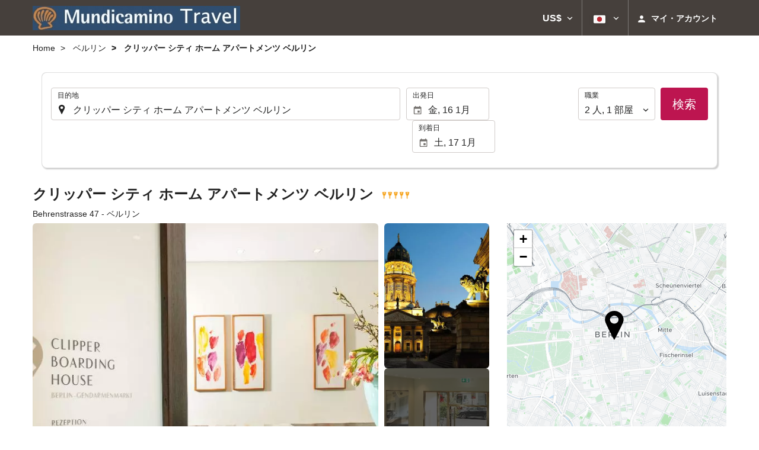

--- FILE ---
content_type: text/html; charset=UTF-8
request_url: https://booking.mundicamino.com/themes/ilussion/cross_domain_helper?xdm_e=https%3A%2F%2Fbooking.mundicamino.com%2Fja%2F%25E3%2583%259B%25E3%2583%2586%25E3%2583%25AB%2F%25E3%2582%25AF%25E3%2583%25AA%25E3%2583%2583%25E3%2583%2591%25E3%2583%25BC-%25E3%2582%25B7%25E3%2583%2586%25E3%2582%25A3-%25E3%2583%259B%25E3%2583%25BC%25E3%2583%25A0-%25E3%2582%25A2%25E3%2583%2591%25E3%2583%25BC%25E3%2583%2588%25E3%2583%25A1%25E3%2583%25B3%25E3%2583%2584-%25E3%2583%2599%25E3%2583%25AB%25E3%2583%25AA%25E3%2583%25B3%2F%25E3%2583%2599%25E3%2583%25AB%25E3%2583%25AA%25E3%2583%25B3%2Fh308454%2F&xdm_c=default6528&xdm_p=4
body_size: 2736
content:
<!DOCTYPE html>
<html lang="es"><head>
<script>
//<![CDATA[
var Themes = {"Ilusion":{"Ilusion":{"vars":{"preferencesCookie":"_upfs","preferencesDomain":".mundicamino.com","userCurrency":"USD","conversionRates":{"AED":4.2612349997268,"AFN":75.420266045441,"ALL":96.398140360339,"AMD":440.2442986052,"ANG":2.0770449999758,"ARS":1686.0372678306,"ATS":13.760306621023,"AUD":1.7365860001497,"AWG":2.088555000178,"AZN":1.9767439998188,"BAM":1.9507029999164,"BBD":2.336395999743,"BDT":141.87931064816,"BEF":40.339822015219,"BGN":1.9485870000542,"BHD":0.43745400000309,"BIF":3434.127257767,"BMD":1.1603080000038,"BND":1.4936969999419,"BOB":8.0161940008858,"BRL":6.2597459980738,"BSD":1.1600690000364,"BTN":104.81749706739,"BWP":15.490727991456,"BYR":20790.280128234,"BZD":2.3331340002413,"CAD":1.6140299999343,"CLP":1025.6775292413,"CNY":8.0917010011903,"COP":4261.7662037678,"CRC":573.90057436543,"CUP":30.748174041208,"CVE":109.97766056774,"CYP":0.58527447856277,"CZK":24.290358984058,"CHF":0.93138400002064,"DEM":1.9558296193711,"DJF":206.56762767986,"DKK":7.4723749976482,"DOP":73.986694144141,"DZD":151.16847867535,"EEK":15.646636951909,"EGP":54.875748081289,"ESP":166.38603443479,"ETB":180.46672557221,"FIM":5.9457271987856,"FJD":2.6449199997144,"FKP":0.86312099996828,"FRF":6.5595708750774,"GBP":0.86735400003718,"GEL":3.1099580000545,"GHC":24528.440727023,"GIP":0.86312099996828,"GMD":84.702842059023,"GNF":10155.470091633,"GRD":340.7503206205,"GTQ":8.8947609966246,"GYD":242.69277536129,"HKD":9.0486070012464,"HNL":30.593069006219,"HRK":7.5344620000607,"HTG":151.99288588178,"HUF":385.85418431467,"IDR":19610.265581827,"IEP":0.78756281712765,"ILS":3.6612329995295,"INR":104.87836579453,"IQD":1519.6295872488,"IRR":967960.50721131,"ISK":145.88556462046,"ITL":1936.2696216723,"JMD":182.89215447708,"JOD":0.82267299996748,"JPY":184.19838327974,"KES":149.81898271233,"KGS":101.46769983784,"KHR":4664.8122483042,"KMF":491.38870773025,"KPW":1044.250425036,"KRW":1705.3403757069,"KWD":0.35757200000092,"KYD":0.96668699997069,"KZT":592.7313707642,"LAK":25086.800329139,"LBP":103884.23141251,"LKR":358.97211493842,"LRD":208.80714720138,"LSL":18.987391007178,"LTL":3.4528000004254,"LUF":40.339822015219,"LVL":0.70280000001763,"LYD":6.3035309996034,"MAD":10.695915998075,"MDL":19.84839900025,"MGF":13538.871453831,"MKD":61.565080005884,"MMK":2436.7320791148,"MNT":4134.2182214014,"MOP":9.3192719969983,"MRU":46.06405306999,"MTL":0.4293006223319,"MUR":53.601331126881,"MVR":17.926680000699,"MWK":2011.1194796027,"MXN":20.656622981407,"MYR":4.7044660009475,"MZM":35335.938769885,"NAD":18.987391007178,"NGN":1648.9495284581,"NIO":42.688467063466,"NLG":2.2037110717464,"NOK":11.726546994839,"NPR":167.70583350319,"NZD":2.0242860000313,"OMR":0.44615499999785,"PAB":1.1600839999377,"PEN":3.8975169996079,"PGK":4.9539930001981,"PHP":69.080134046961,"PKR":324.63831801511,"PTE":200.48196666715,"PYG":7834.5284906546,"QAR":4.2413190007045,"ROL":44624.927484493,"RUB":91.090458636998,"RWF":1691.4025837528,"SAR":4.3513320005546,"SBD":9.4258940012259,"SCR":15.963538995975,"SDD":338.94743264267,"SEK":10.707343997858,"SGD":1.4950629998969,"SHP":0.87053200002686,"SIT":239.63977349249,"SKK":30.126016040561,"SLL":24331.077842417,"SOS":661.77097324275,"SRG":4126.45096332,"STN":24.436155027307,"SVC":9.6209800015856,"SYP":12832.522745647,"SZL":18.979411993637,"THB":36.463270061283,"TND":3.3991189998179,"TOP":2.7937439999039,"TRY":50.116704012215,"TTD":7.8744259994257,"TWD":36.641964059107,"TZS":2918.175241676,"UAH":50.455522039522,"UGX":4118.2396008273,"USD":1.1603080000038,"UYU":44.792390940965,"UZS":13922.43809736,"VEF":3843197.5403536,"VND":30481.29972262,"VUV":140.58014219456,"WST":3.2311359998997,"XAF":654.25325790317,"XCD":3.1357919996554,"XOF":654.24765053126,"XPF":119.33174224344,"YER":276.675563815,"ZAR":19.021574996986,"ZMK":7231.7508575049,"ZWD":435.62603752509,"EUR":1,"RON":5.0906189996715,"PLN":4.2140900004777,"mBTC":0.012285643169391,"AOA":1064.0025178556,"CUC":1.1603080000038,"MZN":74.155040942148,"mBCH":1.9609115061356,"mLTC":26.367515809046,"mETH":0.35186082037496,"mDSH":18.049914786713,"mEOS":441.18814260983,"VES":393.02612865215,"XRP":0.56092868158016,"USDC":1.1606454730028,"GUSD":1.1606454730028,"PAX":1.1606454730028,"BUSD":1.1606454730028,"ZWL":373.61884787529,"RSD":117.38374360986,"BYN":3.3741839997838}}}},"Components":{"LanguageSelector":{"vars":[]},"Login":{"vars":{"user":{"id":"","email":"","name":"","first_name":"","last_name":""}}},"CookiePreferenceCenter":{"vars":{"data":{"show":false}}},"MultiLogin":{"vars":{"userLoggedIn":false}}}};
//]]>
</script>
<!--[if lt IE 9]><script src="https://eur2.otcdn.com/headers/vendor/json/json3.min.js?v=1748355822"></script><![endif]--><script src="https://eur2.otcdn.com/headers/ac/il_cd/il_cd_eb1bf117ce1f7b430a294cb622ee3f2f_20251222_124029.js"></script><meta name="robots" content="noindex, follow"></head>
<body>
<script>
</script>
<script defer src="https://static.cloudflareinsights.com/beacon.min.js/vcd15cbe7772f49c399c6a5babf22c1241717689176015" integrity="sha512-ZpsOmlRQV6y907TI0dKBHq9Md29nnaEIPlkf84rnaERnq6zvWvPUqr2ft8M1aS28oN72PdrCzSjY4U6VaAw1EQ==" data-cf-beacon='{"version":"2024.11.0","token":"45aeb9b9be0848eb9a08345392d4b67d","r":1,"server_timing":{"name":{"cfCacheStatus":true,"cfEdge":true,"cfExtPri":true,"cfL4":true,"cfOrigin":true,"cfSpeedBrain":true},"location_startswith":null}}' crossorigin="anonymous"></script>
</body>
</html>


--- FILE ---
content_type: text/javascript
request_url: https://eur2.otcdn.com/headers/ac/il_cd/il_cd_eb1bf117ce1f7b430a294cb622ee3f2f_20251222_124029.js
body_size: 10013
content:
var HtmlLayout=window.HtmlLayout||{};HtmlLayout.Namespace=HtmlLayout.Namespace||function(b){var d=window;var f=".";if(b!=""){var e=b.split(f);for(var c=0,a=e.length;c<a;c++){if(!d[e[c]]){d[e[c]]={}}d=d[e[c]]}}return d};HtmlLayout.subclasses=function(a,d){if(!Object.create){Object.create=(function(){function e(){}return function(f){if(arguments.length!=1){throw new Error("Object.create implementation only accepts one parameter.")}e.prototype=f;return new e()}})()}var b=Object.create(d.prototype);var c=function c(i,g){if(Object.getOwnPropertyNames){Object.getOwnPropertyNames(g).forEach(function(k){var l=Object.getOwnPropertyDescriptor(g,k);Object.defineProperty(i,k,l)})}else{var j=Array.prototype.slice;var h={};var f=function(p,m,l){if(p==null){return p}if(p.length===+p.length){for(var k=0,o=p.length;k<o;k++){if(m.call(l,p[k],k,p)===h){return}}}else{var n=_.keys(p);for(var k=0,o=n.length;k<o;k++){if(m.call(l,p[n[k]],n[k],p)===h){return}}}return p};var e=function(k){if(typeof k!=="object"){return k}f(j.call(arguments,1),function(l){for(var m in l){k[m]=l[m]}});return k};e(i,g)}return i};c(b,a.prototype);a.prototype=b;a._super=d.prototype};;(function(O,d,q,L,l,I){var b=this;var o=Math.floor(Math.random()*10000);var r=Function.prototype;var R=/^((http.?:)\/\/([^:\/\s]+)(:\d+)*)/;var S=/[\-\w]+\/\.\.\//;var G=/([^:])\/\//g;var J="";var p={};var N=O.easyXDM;var V="easyXDM_";var F;var z=false;var j;var i;function D(Y,aa){var Z=typeof Y[aa];return Z=="function"||(!!(Z=="object"&&Y[aa]))||Z=="unknown"}function v(Y,Z){return!!(typeof(Y[Z])=="object"&&Y[Z])}function s(Y){return Object.prototype.toString.call(Y)==="[object Array]"}function c(){var aa="Shockwave Flash",ae="application/x-shockwave-flash";if(!u(navigator.plugins)&&typeof navigator.plugins[aa]=="object"){var ac=navigator.plugins[aa].description;if(ac&&!u(navigator.mimeTypes)&&navigator.mimeTypes[ae]&&navigator.mimeTypes[ae].enabledPlugin){j=ac.match(/\d+/g)}}if(!j){var Z;try{Z=new ActiveXObject("ShockwaveFlash.ShockwaveFlash");j=Array.prototype.slice.call(Z.GetVariable("$version").match(/(\d+),(\d+),(\d+),(\d+)/),1);Z=null}catch(ad){}}if(!j){return false}var Y=parseInt(j[0],10),ab=parseInt(j[1],10);i=Y>9&&ab>0;return true}var w,y;if(D(O,"addEventListener")){w=function(aa,Y,Z){aa.addEventListener(Y,Z,false)};y=function(aa,Y,Z){aa.removeEventListener(Y,Z,false)}}else{if(D(O,"attachEvent")){w=function(Y,aa,Z){Y.attachEvent("on"+aa,Z)};y=function(Y,aa,Z){Y.detachEvent("on"+aa,Z)}}else{throw new Error("Browser not supported")}}var X=false,K=[],M;if("readyState"in d){M=d.readyState;X=M=="complete"||(~navigator.userAgent.indexOf("AppleWebKit/")&&(M=="loaded"||M=="interactive"))}else{X=!!d.body}function t(){if(X){return}X=true;for(var Y=0;Y<K.length;Y++){K[Y]()}K.length=0}if(!X){if(D(O,"addEventListener")){w(d,"DOMContentLoaded",t)}else{w(d,"readystatechange",function(){if(d.readyState=="complete"){t()}});if(d.documentElement.doScroll&&O===top){var h=function(){if(X){return}try{d.documentElement.doScroll("left")}catch(Y){L(h,1);return}t()};h()}}w(O,"load",t)}function H(Z,Y){if(X){Z.call(Y);return}K.push(function(){Z.call(Y)})}function n(){var aa=parent;if(J!==""){for(var Y=0,Z=J.split(".");Y<Z.length;Y++){aa=aa[Z[Y]]}}return aa.easyXDM}function f(Y){O.easyXDM=N;J=Y;if(J){V="easyXDM_"+J.replace(".","_")+"_"}return p}function A(Y){return Y.match(R)[3]}function g(Y){return Y.match(R)[4]||""}function k(aa){var Y=aa.toLowerCase().match(R);if(!Y){return""}var ab=Y[2],ac=Y[3],Z=Y[4]||"";if((ab=="http:"&&Z==":80")||(ab=="https:"&&Z==":443")){Z=""}return ab+"//"+ac+Z}function C(Y){Y=Y.replace(G,"$1/");if(!Y.match(/^(http||https):\/\//)){var Z=(Y.substring(0,1)==="/")?"":q.pathname;if(Z.substring(Z.length-1)!=="/"){Z=Z.substring(0,Z.lastIndexOf("/")+1)}Y=q.protocol+"//"+q.host+Z+Y}while(S.test(Y)){Y=Y.replace(S,"")}return Y}function Q(Y,ab){var ad="",aa=Y.indexOf("#");if(aa!==-1){ad=Y.substring(aa);Y=Y.substring(0,aa)}var ac=[];for(var Z in ab){if(ab.hasOwnProperty(Z)){ac.push(Z+"="+I(ab[Z]))}}return Y+(z?"#":(Y.indexOf("?")==-1?"?":"&"))+ac.join("&")+ad}var T=(function(Y){Y=Y.substring(1).split("&");var aa={},ab,Z=Y.length;while(Z--){ab=Y[Z].split("=");aa[ab[0]]=l(ab[1])}return aa}(/xdm_e=/.test(q.search)?q.search:q.hash));function u(Y){return typeof Y==="undefined"}var P=function(){var Z={};var aa={a:[1,2,3]},Y='{"a":[1,2,3]}';if(typeof JSON!="undefined"&&typeof JSON.stringify==="function"&&JSON.stringify(aa).replace((/\s/g),"")===Y){return JSON}if(Object.toJSON){if(Object.toJSON(aa).replace((/\s/g),"")===Y){Z.stringify=Object.toJSON}}if(typeof String.prototype.evalJSON==="function"){aa=Y.evalJSON();if(aa.a&&aa.a.length===3&&aa.a[2]===3){Z.parse=function(ab){return ab.evalJSON()}}}if(Z.stringify&&Z.parse){P=function(){return Z};return Z}return null};function U(Y,Z,aa){var ac;for(var ab in Z){if(Z.hasOwnProperty(ab)){if(ab in Y){ac=Z[ab];if(typeof ac==="object"){U(Y[ab],ac,aa)}else{if(!aa){Y[ab]=Z[ab]}}}else{Y[ab]=Z[ab]}}}return Y}function a(){var Z=d.body.appendChild(d.createElement("form")),Y=Z.appendChild(d.createElement("input"));Y.name=V+"TEST"+o;F=Y!==Z.elements[Y.name];d.body.removeChild(Z)}function B(Z){if(u(F)){a()}var ad;if(F){ad=d.createElement('<iframe name="'+Z.props.name+'"/>')}else{ad=d.createElement("IFRAME");ad.name=Z.props.name}ad.id=ad.name=Z.props.name;delete Z.props.name;if(typeof Z.container=="string"){Z.container=d.getElementById(Z.container)}if(!Z.container){U(ad.style,{position:"absolute",top:"-2000px",left:"0px"});Z.container=d.body}var ac=Z.props.src;Z.props.src="javascript:false";U(ad,Z.props);ad.border=ad.frameBorder=0;ad.allowTransparency=true;Z.container.appendChild(ad);if(Z.onLoad){w(ad,"load",Z.onLoad)}if(Z.usePost){var ab=Z.container.appendChild(d.createElement("form")),Y;ab.target=ad.name;ab.action=ac;ab.method="POST";if(typeof(Z.usePost)==="object"){for(var aa in Z.usePost){if(Z.usePost.hasOwnProperty(aa)){if(F){Y=d.createElement('<input name="'+aa+'"/>')}else{Y=d.createElement("INPUT");Y.name=aa}Y.value=Z.usePost[aa];ab.appendChild(Y)}}}ab.submit();ab.parentNode.removeChild(ab)}else{ad.src=ac}Z.props.src=ac;return ad}function e(Y){return Y.replace(/[-[\]/{}()+.\^$|]/g,"\\$&").replace(/(\*)/g,".$1").replace(/\?/g,".")}function W(ac,aa){if(typeof ac=="string"){ac=[ac]}var Z,Y=ac.length;while(Y--){var ab=ac[Y].substr(0,1)==="^"&&ac[Y].substr(ac[Y].length-1,1)==="$";Z=ab?ac[Y]:"^"+e(ac[Y])+"$";Z=new RegExp(Z);if(Z.test(aa)){return true}}return false}function m(aa){var af=aa.protocol,Z;aa.isHost=aa.isHost||u(T.xdm_p);z=aa.hash||false;if(!aa.props){aa.props={}}if(!aa.isHost){aa.channel=T.xdm_c.replace(/["'<>\\]/g,"");aa.secret=T.xdm_s;aa.remote=T.xdm_e.replace(/["'<>\\]/g,"");af=T.xdm_p;if(aa.acl&&!W(aa.acl,aa.remote)){throw new Error("Access denied for "+aa.remote)}}else{aa.remote=C(aa.remote);aa.channel=aa.channel||"default"+o++;aa.secret=Math.random().toString(16).substring(2);if(u(af)){if(k(q.href)==k(aa.remote)){af="4"}else{if(D(O,"postMessage")||D(d,"postMessage")){af="1"}else{if(aa.swf&&D(O,"ActiveXObject")&&c()){af="6"}else{if(navigator.product==="Gecko"&&"frameElement"in O&&navigator.userAgent.indexOf("WebKit")==-1){af="5"}else{if(aa.remoteHelper){af="2"}else{af="0"}}}}}}}aa.protocol=af;switch(af){case"0":U(aa,{interval:100,delay:2000,useResize:true,useParent:false,usePolling:false},true);if(aa.isHost){if(!aa.local){var ad=q.protocol+"//"+q.host,Y=d.body.getElementsByTagName("img"),ae;var ab=Y.length;while(ab--){ae=Y[ab];if(ae.src.substring(0,ad.length)===ad){aa.local=ae.src;break}}if(!aa.local){aa.local=O}}var ac={xdm_c:aa.channel,xdm_p:0};if(aa.local===O){aa.usePolling=true;aa.useParent=true;aa.local=q.protocol+"//"+q.host+q.pathname+q.search;ac.xdm_e=aa.local;ac.xdm_pa=1}else{ac.xdm_e=C(aa.local)}if(aa.container){aa.useResize=false;ac.xdm_po=1}aa.remote=Q(aa.remote,ac)}else{U(aa,{useParent:!u(T.xdm_pa),usePolling:!u(T.xdm_po),useResize:aa.useParent?false:aa.useResize})}Z=[new p.stack.HashTransport(aa),new p.stack.ReliableBehavior({}),new p.stack.QueueBehavior({encode:true,maxLength:4000-aa.remote.length}),new p.stack.VerifyBehavior({initiate:aa.isHost})];break;case"1":Z=[new p.stack.PostMessageTransport(aa)];break;case"2":if(aa.isHost){aa.remoteHelper=C(aa.remoteHelper)}Z=[new p.stack.NameTransport(aa),new p.stack.QueueBehavior(),new p.stack.VerifyBehavior({initiate:aa.isHost})];break;case"3":Z=[new p.stack.NixTransport(aa)];break;case"4":Z=[new p.stack.SameOriginTransport(aa)];break;case"5":Z=[new p.stack.FrameElementTransport(aa)];break;case"6":if(!j){c()}Z=[new p.stack.FlashTransport(aa)];break}Z.push(new p.stack.QueueBehavior({lazy:aa.lazy,remove:true}));return Z}function E(ab){var ac,aa={incoming:function(ae,ad){this.up.incoming(ae,ad)},outgoing:function(ad,ae){this.down.outgoing(ad,ae)},callback:function(ad){this.up.callback(ad)},init:function(){this.down.init()},destroy:function(){this.down.destroy()}};for(var Z=0,Y=ab.length;Z<Y;Z++){ac=ab[Z];U(ac,aa,true);if(Z!==0){ac.down=ab[Z-1]}if(Z!==Y-1){ac.up=ab[Z+1]}}return ac}function x(Y){Y.up.down=Y.down;Y.down.up=Y.up;Y.up=Y.down=null}U(p,{version:"2.5.00.0",query:T,stack:{},apply:U,getJSONObject:P,whenReady:H,noConflict:f});p.DomHelper={on:w,un:y,requiresJSON:function(Y){if(!v(O,"JSON")){d.write('<script type="text/javascript" src="'+Y+'"><\/script>')}}};(function(){var Y={};p.Fn={set:function(Z,aa){Y[Z]=aa},get:function(aa,Z){if(!Y.hasOwnProperty(aa)){return}var ab=Y[aa];if(Z){delete Y[aa]}return ab}}}());p.Socket=function(Z){var Y=E(m(Z).concat([{incoming:function(ac,ab){Z.onMessage(ac,ab)},callback:function(ab){if(Z.onReady){Z.onReady(ab)}}}])),aa=k(Z.remote);this.origin=k(Z.remote);this.destroy=function(){Y.destroy()};this.postMessage=function(ab){Y.outgoing(ab,aa)};Y.init()};p.Rpc=function(aa,Z){if(Z.local){for(var ac in Z.local){if(Z.local.hasOwnProperty(ac)){var ab=Z.local[ac];if(typeof ab==="function"){Z.local[ac]={method:ab}}}}}var Y=E(m(aa).concat([new p.stack.RpcBehavior(this,Z),{callback:function(ad){if(aa.onReady){aa.onReady(ad)}}}]));this.origin=k(aa.remote);this.context=aa.context||null;this.destroy=function(){Y.destroy()};Y.init()};p.stack.SameOriginTransport=function(Z){var aa,ac,ab,Y;return(aa={outgoing:function(ae,af,ad){ab(ae);if(ad){ad()}},destroy:function(){if(ac){ac.parentNode.removeChild(ac);ac=null}},onDOMReady:function(){Y=k(Z.remote);if(Z.isHost){U(Z.props,{src:Q(Z.remote,{xdm_e:q.protocol+"//"+q.host+q.pathname,xdm_c:Z.channel,xdm_p:4}),name:V+Z.channel+"_provider"});ac=B(Z);p.Fn.set(Z.channel,function(ad){ab=ad;L(function(){aa.up.callback(true)},0);return function(ae){aa.up.incoming(ae,Y)}})}else{ab=n().Fn.get(Z.channel,true)(function(ad){aa.up.incoming(ad,Y)});L(function(){aa.up.callback(true)},0)}},init:function(){H(aa.onDOMReady,aa)}})};p.stack.FlashTransport=function(ab){var ad,Y,ac,ae,Z,af;function ag(ai,ah){L(function(){ad.up.incoming(ai,ae)},0)}function aa(ai){var ah=ab.swf+"?host="+ab.isHost;var ak="easyXDM_swf_"+Math.floor(Math.random()*10000);p.Fn.set("flash_loaded"+ai.replace(/[\-.]/g,"_"),function(){p.stack.FlashTransport[ai].swf=Z=af.firstChild;var al=p.stack.FlashTransport[ai].queue;for(var am=0;am<al.length;am++){al[am]()}al.length=0});if(ab.swfContainer){af=(typeof ab.swfContainer=="string")?d.getElementById(ab.swfContainer):ab.swfContainer}else{af=d.createElement("div");U(af.style,i&&ab.swfNoThrottle?{height:"20px",width:"20px",position:"fixed",right:0,top:0}:{height:"1px",width:"1px",position:"absolute",overflow:"hidden",right:0,top:0});d.body.appendChild(af)}var aj="callback=flash_loaded"+I(ai.replace(/[\-.]/g,"_"))+"&proto="+b.location.protocol+"&domain="+I(A(b.location.href))+"&port="+I(g(b.location.href))+"&ns="+I(J);af.innerHTML="<object height='20' width='20' type='application/x-shockwave-flash' id='"+ak+"' data='"+ah+"'><param name='allowScriptAccess' value='always'></param><param name='wmode' value='transparent'><param name='movie' value='"+ah+"'></param><param name='flashvars' value='"+aj+"'></param><embed type='application/x-shockwave-flash' FlashVars='"+aj+"' allowScriptAccess='always' wmode='transparent' src='"+ah+"' height='1' width='1'></embed></object>"}return(ad={outgoing:function(ai,aj,ah){Z.postMessage(ab.channel,ai.toString());if(ah){ah()}},destroy:function(){try{Z.destroyChannel(ab.channel)}catch(ah){}Z=null;if(Y){Y.parentNode.removeChild(Y);Y=null}},onDOMReady:function(){ae=ab.remote;p.Fn.set("flash_"+ab.channel+"_init",function(){L(function(){ad.up.callback(true)})});p.Fn.set("flash_"+ab.channel+"_onMessage",ag);ab.swf=C(ab.swf);var ai=A(ab.swf);var ah=function(){p.stack.FlashTransport[ai].init=true;Z=p.stack.FlashTransport[ai].swf;Z.createChannel(ab.channel,ab.secret,k(ab.remote),ab.isHost);if(ab.isHost){if(i&&ab.swfNoThrottle){U(ab.props,{position:"fixed",right:0,top:0,height:"20px",width:"20px"})}U(ab.props,{src:Q(ab.remote,{xdm_e:k(q.href),xdm_c:ab.channel,xdm_p:6,xdm_s:ab.secret}),name:V+ab.channel+"_provider"});Y=B(ab)}};if(p.stack.FlashTransport[ai]&&p.stack.FlashTransport[ai].init){ah()}else{if(!p.stack.FlashTransport[ai]){p.stack.FlashTransport[ai]={queue:[ah]};aa(ai)}else{p.stack.FlashTransport[ai].queue.push(ah)}}},init:function(){H(ad.onDOMReady,ad)}})};p.stack.PostMessageTransport=function(ac){var ae,af,aa,ab;function Z(ag){if(ag.origin){return k(ag.origin)}if(ag.uri){return k(ag.uri)}if(ag.domain){return q.protocol+"//"+ag.domain}throw"Unable to retrieve the origin of the event"}function ad(ah){if(typeof ah.data!=="string"){return}var ag=Z(ah);if(ag==ab&&typeof ah.data==="string"&&ah.data.substring(0,ac.channel.length+1)==ac.channel+" "){ae.up.incoming(ah.data.substring(ac.channel.length+1),ag)}}function Y(ag){if(ag.data==ac.channel+"-ready"){aa=("postMessage"in af.contentWindow)?af.contentWindow:af.contentWindow.document;y(O,"message",Y);w(O,"message",ad);L(function(){ae.up.callback(true)},0)}}return(ae={outgoing:function(ah,ai,ag){aa.postMessage(ac.channel+" "+ah,ai||ab);if(ag){ag()}},destroy:function(){y(O,"message",Y);y(O,"message",ad);if(af){aa=null;af.parentNode.removeChild(af);af=null}},onDOMReady:function(){ab=k(ac.remote);if(ac.isHost){w(O,"message",Y);U(ac.props,{src:Q(ac.remote,{xdm_e:k(q.href),xdm_c:ac.channel,xdm_p:1}),name:V+ac.channel+"_provider"});af=B(ac)}else{w(O,"message",ad);aa=("postMessage"in O.parent)?O.parent:O.parent.document;aa.postMessage(ac.channel+"-ready",ab);L(function(){ae.up.callback(true)},0)}},init:function(){H(ae.onDOMReady,ae)}})};p.stack.FrameElementTransport=function(Z){var aa,ac,ab,Y;return(aa={outgoing:function(ae,af,ad){ab.call(this,ae);if(ad){ad()}},destroy:function(){if(ac){ac.parentNode.removeChild(ac);ac=null}},onDOMReady:function(){Y=k(Z.remote);if(Z.isHost){U(Z.props,{src:Q(Z.remote,{xdm_e:k(q.href),xdm_c:Z.channel,xdm_p:5}),name:V+Z.channel+"_provider"});ac=B(Z);ac.fn=function(ad){delete ac.fn;ab=ad;L(function(){aa.up.callback(true)},0);return function(ae){aa.up.incoming(ae,Y)}}}else{if(d.referrer&&k(d.referrer)!=T.xdm_e){O.top.location=T.xdm_e}ab=O.frameElement.fn(function(ad){aa.up.incoming(ad,Y)});aa.up.callback(true)}},init:function(){H(aa.onDOMReady,aa)}})};p.stack.NameTransport=function(ac){var ad;var af,aj,ab,ah,ai,Z,Y;function ag(am){var al=ac.remoteHelper+(af?"#_3":"#_2")+ac.channel;aj.contentWindow.sendMessage(am,al)}function ae(){if(af){if(++ah===2||!af){ad.up.callback(true)}}else{ag("ready");ad.up.callback(true)}}function ak(al){ad.up.incoming(al,Z)}function aa(){if(ai){L(function(){ai(true)},0)}}return(ad={outgoing:function(am,an,al){ai=al;ag(am)},destroy:function(){aj.parentNode.removeChild(aj);aj=null;if(af){ab.parentNode.removeChild(ab);ab=null}},onDOMReady:function(){af=ac.isHost;ah=0;Z=k(ac.remote);ac.local=C(ac.local);if(af){p.Fn.set(ac.channel,function(am){if(af&&am==="ready"){p.Fn.set(ac.channel,ak);ae()}});Y=Q(ac.remote,{xdm_e:ac.local,xdm_c:ac.channel,xdm_p:2});U(ac.props,{src:Y+"#"+ac.channel,name:V+ac.channel+"_provider"});ab=B(ac)}else{ac.remoteHelper=ac.remote;p.Fn.set(ac.channel,ak)}var al=function(){var am=aj||this;y(am,"load",al);p.Fn.set(ac.channel+"_load",aa);(function an(){if(typeof am.contentWindow.sendMessage=="function"){ae()}else{L(an,50)}}())};aj=B({props:{src:ac.local+"#_4"+ac.channel},onLoad:al})},init:function(){H(ad.onDOMReady,ad)}})};p.stack.HashTransport=function(aa){var ad;var ai=this,ag,ab,Y,ae,an,ac,am;var ah,Z;function al(ap){if(!am){return}var ao=aa.remote+"#"+(an++)+"_"+ap;((ag||!ah)?am.contentWindow:am).location=ao}function af(ao){ae=ao;ad.up.incoming(ae.substring(ae.indexOf("_")+1),Z)}function ak(){if(!ac){return}var ao=ac.location.href,aq="",ap=ao.indexOf("#");if(ap!=-1){aq=ao.substring(ap)}if(aq&&aq!=ae){af(aq)}}function aj(){ab=setInterval(ak,Y)}return(ad={outgoing:function(ao,ap){al(ao)},destroy:function(){O.clearInterval(ab);if(ag||!ah){am.parentNode.removeChild(am)}am=null},onDOMReady:function(){ag=aa.isHost;Y=aa.interval;ae="#"+aa.channel;an=0;ah=aa.useParent;Z=k(aa.remote);if(ag){U(aa.props,{src:aa.remote,name:V+aa.channel+"_provider"});if(ah){aa.onLoad=function(){ac=O;aj();ad.up.callback(true)}}else{var aq=0,ao=aa.delay/50;(function ap(){if(++aq>ao){throw new Error("Unable to reference listenerwindow")}try{ac=am.contentWindow.frames[V+aa.channel+"_consumer"]}catch(ar){}if(ac){aj();ad.up.callback(true)}else{L(ap,50)}}())}am=B(aa)}else{ac=O;aj();if(ah){am=parent;ad.up.callback(true)}else{U(aa,{props:{src:aa.remote+"#"+aa.channel+new Date(),name:V+aa.channel+"_consumer"},onLoad:function(){ad.up.callback(true)}});am=B(aa)}}},init:function(){H(ad.onDOMReady,ad)}})};p.stack.ReliableBehavior=function(Z){var ab,ad;var ac=0,Y=0,aa="";return(ab={incoming:function(ag,ae){var af=ag.indexOf("_"),ah=ag.substring(0,af).split(",");ag=ag.substring(af+1);if(ah[0]==ac){aa="";if(ad){ad(true)}}if(ag.length>0){ab.down.outgoing(ah[1]+","+ac+"_"+aa,ae);if(Y!=ah[1]){Y=ah[1];ab.up.incoming(ag,ae)}}},outgoing:function(ag,ae,af){aa=ag;ad=af;ab.down.outgoing(Y+","+(++ac)+"_"+ag,ae)}})};p.stack.QueueBehavior=function(aa){var ad,ae=[],ah=true,ab="",ag,Y=0,Z=false,ac=false;function af(){if(aa.remove&&ae.length===0){x(ad);return}if(ah||ae.length===0||ag){return}ah=true;var ai=ae.shift();ad.down.outgoing(ai.data,ai.origin,function(aj){ah=false;if(ai.callback){L(function(){ai.callback(aj)},0)}af()})}return(ad={init:function(){if(u(aa)){aa={}}if(aa.maxLength){Y=aa.maxLength;ac=true}if(aa.lazy){Z=true}else{ad.down.init()}},callback:function(aj){ah=false;var ai=ad.up;af();ai.callback(aj)},incoming:function(al,aj){if(ac){var ak=al.indexOf("_"),ai=parseInt(al.substring(0,ak),10);ab+=al.substring(ak+1);if(ai===0){if(aa.encode){ab=l(ab)}ad.up.incoming(ab,aj);ab=""}}else{ad.up.incoming(al,aj)}},outgoing:function(am,aj,al){if(aa.encode){am=I(am)}var ai=[],ak;if(ac){while(am.length!==0){ak=am.substring(0,Y);am=am.substring(ak.length);ai.push(ak)}while((ak=ai.shift())){ae.push({data:ai.length+"_"+ak,origin:aj,callback:ai.length===0?al:null})}}else{ae.push({data:am,origin:aj,callback:al})}if(Z){ad.down.init()}else{af()}},destroy:function(){ag=true;ad.down.destroy()}})};p.stack.VerifyBehavior=function(ac){var ad,ab,Z,aa=false;function Y(){ab=Math.random().toString(16).substring(2);ad.down.outgoing(ab)}return(ad={incoming:function(ag,ae){var af=ag.indexOf("_");if(af===-1){if(ag===ab){ad.up.callback(true)}else{if(!Z){Z=ag;if(!ac.initiate){Y()}ad.down.outgoing(ag)}}}else{if(ag.substring(0,af)===Z){ad.up.incoming(ag.substring(af+1),ae)}}},outgoing:function(ag,ae,af){ad.down.outgoing(ab+"_"+ag,ae,af)},callback:function(ae){if(ac.initiate){Y()}}})};p.stack.RpcBehavior=function(ae,Z){var ab,ag=Z.serializer||P();var af=0,ad={};function Y(ah){ah.jsonrpc="2.0";ab.down.outgoing(ag.stringify(ah))}function ac(ah,aj){var ai=Array.prototype.slice;return function(){var ak=arguments.length,am,al={method:aj};if(ak>0&&typeof arguments[ak-1]==="function"){if(ak>1&&typeof arguments[ak-2]==="function"){am={success:arguments[ak-2],error:arguments[ak-1]};al.params=ai.call(arguments,0,ak-2)}else{am={success:arguments[ak-1]};al.params=ai.call(arguments,0,ak-1)}ad[""+(++af)]=am;al.id=af}else{al.params=ai.call(arguments,0)}if(ah.namedParams&&al.params.length===1){al.params=al.params[0]}Y(al)}}function aa(ah,aj,an,al){if(!an){if(aj){Y({id:aj,error:{code:-32601,message:"Procedure not found."}})}return}var ao,am;if(aj){ao=function(aq){ao=r;Y({id:aj,result:aq})};am=function(aq,ar){am=r;var at={id:aj,error:{code:-32099,message:aq}};if(ar){at.error.data=ar}Y(at)}}else{ao=am=r}if(!s(al)){al=[al]}try{var ak=ae.context||an.scope;var ap=an.method.apply(ak,al.concat([ao,am]));if(!u(ap)){ao(ap)}}catch(ai){am(ai.message)}}return(ab={incoming:function(ai,ah){var aj=ag.parse(ai);if(aj.method){if(Z.handle){Z.handle(aj,Y)}else{aa(aj.method,aj.id,Z.local[aj.method],aj.params)}}else{var ak=ad[aj.id];if(aj.error){if(ak.error){ak.error(aj.error)}}else{if(ak.success){ak.success(aj.result)}}delete ad[aj.id]}},init:function(){if(Z.remote){for(var ah in Z.remote){if(Z.remote.hasOwnProperty(ah)){ae[ah]=ac(Z.remote[ah],ah)}}}ab.down.init()},destroy:function(){for(var ah in Z.remote){if(Z.remote.hasOwnProperty(ah)&&ae.hasOwnProperty(ah)){delete ae[ah]}}ab.down.destroy()}})};b.easyXDM=p})(window,document,location,window.setTimeout,decodeURIComponent,encodeURIComponent);;HtmlLayout.Namespace("CrossDomain.Iframe.Controller");CrossDomain.Iframe.Controller=(function(d){var e={};var g,b,f,a,c;f=function(i,h){i=JSON.parse(i);var j=(typeof i.action!=="undefined")?i.action:false;var k=(typeof i.params!=="undefined")?i.params:{};if(j){if(typeof e[j]==="function"){e[j].call(CrossDomain.Iframe.Controller,j,k)}else{a(j,{error:1,message:"Action without callback attached on server"})}}else{throw Error("No action")}};c=function(i,h){e[i]=h};a=function(j,h){var i={action:j,response:h};b.postMessage(JSON.stringify(i))};g=function(){b=new d.Socket({onMessage:f})};return{init:g,subscribe:c,send:a}})(easyXDM);CrossDomain.Iframe.Controller.init();;var UserPreferences=(function(){var a={},e="_upfs",i=false,b="";var k,f,m;var p,c,l,o,q,h,d,g,j,n;f=function(t,w,v,r){var s={expires:r,path:"/",domain:v};if(w===null){s.expires=-1}if(s.expires==-1){return g()}w=String(w);var u=[encodeURIComponent(t),"=",w,s.expires>=0?"; expires="+s.expires.toUTCString():"",s.path?"; path="+s.path:"",s.domain?"; domain="+s.domain:"",s.secure?"; secure":""].join("");return(document.cookie=u)};k=function(r){var s="; "+document.cookie;var t=s.split("; "+r+"=");var u="";if(t.length==2){u=t.pop().split(";").shift()}return(u!==null&&u!=="")?u:""};m=function(){if(!i){try{var r=k(d());if(r){a=JSON.parse(window.atob(decodeURIComponent(r)));i=true}}catch(s){i=true}}return a};h=function(r){e=r};d=function(){return e};c=function(t,r){r=r||false;var s=m();return typeof s[t]!=="undefined"?s[t]:r};o=function(){return m()};l=function(v,u){try{v=v||j();u=u||3888000;var r=new Date();r.setSeconds(r.getSeconds()+u);var s=encodeURIComponent(window.btoa(JSON.stringify(m())));f(d(),s,v,r)}catch(t){}};p=function(t,u,s){s=s||true;var r=m();r[t]=u;if(s){l()}};q=function(t,s){s=s||true;var r=m();if(typeof r[t]!=="undefined"){delete r[t]}if(s){l()}};g=function(t){try{a={};i=false;t=t||j();var s="/";document.cookie=d()+"="+((s)?";path="+s:"")+((t)?";domain="+t:"")+";expires=Thu, 01 Jan 1970 00:00:01 GMT"}catch(r){}};n=function(r){b=r};j=function(){return b||""};return{set:p,get:c,save:l,all:o,unset:q,setCookieName:h,getCookieName:d,deleteCookie:g,getCookieDomain:j,setCookieDomain:n}})();var Destinia=window.Destinia||{};Destinia.Preferences=UserPreferences;;;(function(Themes,CrossDomain,UserPreferences){UserPreferences.setCookieDomain(Themes.Ilusion.Ilusion.vars.preferencesDomain);UserPreferences.setCookieName(Themes.Ilusion.Ilusion.vars.preferencesCookie);CrossDomain.subscribe('getCustomerLoggedIn',function(action){this.send(action,Themes.Components.Login.vars.user);});CrossDomain.subscribe('isCustomerLoggedIn',function(action){this.send(action,Themes.Components.MultiLogin.vars.userLoggedIn);});CrossDomain.subscribe('getExchageRates',function(action){var rates=Themes.Ilusion.Ilusion.vars.conversionRates;this.send(action,rates);});CrossDomain.subscribe('getUserCurrency',function(action){var currency=Themes.Ilusion.Ilusion.vars.userCurrency;this.send(action,currency);});CrossDomain.subscribe('getCustomerCart',function(action){this.send(action,Themes.Components.Cart.vars);});CrossDomain.subscribe('getTelephoneInfo',function(action){this.send(action,Themes.Components.Telephone.vars);});CrossDomain.subscribe('getLanguageSelectorFlag',function(action){this.send(action,Themes.Components.LanguageSelector.vars?.flag);});CrossDomain.subscribe('getTrustedShopsData',function(action){this.send(action,Themes.Components.TrustedShops.vars?.data);});CrossDomain.subscribe('getTrustedShopsFooterData',function(action){this.send(action,Themes.Components.TrustedShopsFooter.vars?.data);});CrossDomain.subscribe('getLastTweets',function(action){this.send(action,Themes.Components.DestiniaTwitterCarousel.vars.tweets);});CrossDomain.subscribe('mustShowCookiesPanel',function(action){var res=false;if(Themes.Components.hasOwnProperty('CookiesInfoPanel')){res=Themes.Components.CookiesInfoPanel.vars.show_panel;}else if(Themes.Components.hasOwnProperty('CookiePreferenceCenter')){res=Themes.Components.CookiePreferenceCenter.vars.show_panel;}
this.send(action,res);});CrossDomain.subscribe('getCookiePreferenceCenterData',function(action){var res={};if(Themes.Components.hasOwnProperty('CookiePreferenceCenter')){res=Themes.Components.CookiePreferenceCenter.vars.data;}
this.send(action,res);});CrossDomain.subscribe('getLanguageSelectorModalData',function(action){var res={};if(Themes.Components.hasOwnProperty('LanguageSelectorModal')){res=Themes.Components.LanguageSelectorModal.vars.data;}
this.send(action,res);});CrossDomain.subscribe('setUserPreference',function(action,preference){var res=false;if(preference&&preference.name){res=UserPreferences.set(preference.name,preference.value);}
this.send(action,res);});CrossDomain.subscribe('getUserPreference',function(action,name){var res=UserPreferences.get(name);this.send(action,res);});})(Themes,CrossDomain.Iframe.Controller,UserPreferences);;(function(root,factory){'use strict';if(typeof define==='function'&&define.amd){define(factory);}else if(typeof exports!=='undefined'){module.exports=factory();}else{root.simpleStorage=factory();}}(this,function(){'use strict';var VERSION='0.2.1';var _storage=false;var _storage_size=0;var _storage_available=false;var _ttl_timeout=null;var _lsStatus='OK';var LS_NOT_AVAILABLE='LS_NOT_AVAILABLE';var LS_DISABLED='LS_DISABLED';var LS_QUOTA_EXCEEDED='LS_QUOTA_EXCEEDED';function _init(){_storage_available=_checkAvailability();_loadStorage();_handleTTL();_setupUpdateObserver();if('addEventListener'in window){window.addEventListener('pageshow',function(event){if(event.persisted){_reloadData();}},false);}
_storage_available=true;}
function _setupUpdateObserver(){if('addEventListener'in window){window.addEventListener('storage',_reloadData,false);}else{document.attachEvent('onstorage',_reloadData);}}
function _reloadData(){try{_loadStorage();}catch(E){_storage_available=false;return;}
_handleTTL();}
function _loadStorage(){var source=localStorage.getItem('simpleStorage');try{_storage=JSON.parse(source)||{};}catch(E){_storage={};}
_storage_size=_get_storage_size();}
function _save(){try{localStorage.setItem('simpleStorage',JSON.stringify(_storage));_storage_size=_get_storage_size();}catch(E){return _formatError(E);}
return true;}
function _get_storage_size(){var source=localStorage.getItem('simpleStorage');return source?String(source).length:0;}
function _handleTTL(){var curtime,i,len,expire,keys,nextExpire=Infinity,expiredKeysCount=0;clearTimeout(_ttl_timeout);if(!_storage||!_storage.__simpleStorage_meta||!_storage.__simpleStorage_meta.TTL){return;}
curtime=+new Date();keys=_storage.__simpleStorage_meta.TTL.keys||[];expire=_storage.__simpleStorage_meta.TTL.expire||{};for(i=0,len=keys.length;i<len;i++){if(expire[keys[i]]<=curtime){expiredKeysCount++;delete _storage[keys[i]];delete expire[keys[i]];}else{if(expire[keys[i]]<nextExpire){nextExpire=expire[keys[i]];}
break;}}
if(nextExpire!==Infinity){_ttl_timeout=setTimeout(_handleTTL,Math.min(nextExpire-curtime,0x7FFFFFFF));}
if(expiredKeysCount){keys.splice(0,expiredKeysCount);_cleanMetaObject();_save();}}
function _setTTL(key,ttl){var curtime=+new Date(),i,len,added=false;ttl=Number(ttl)||0;if(ttl!==0){if(_storage.hasOwnProperty(key)){if(!_storage.__simpleStorage_meta){_storage.__simpleStorage_meta={};}
if(!_storage.__simpleStorage_meta.TTL){_storage.__simpleStorage_meta.TTL={expire:{},keys:[]};}
_storage.__simpleStorage_meta.TTL.expire[key]=curtime+ttl;if(_storage.__simpleStorage_meta.TTL.expire.hasOwnProperty(key)){for(i=0,len=_storage.__simpleStorage_meta.TTL.keys.length;i<len;i++){if(_storage.__simpleStorage_meta.TTL.keys[i]===key){_storage.__simpleStorage_meta.TTL.keys.splice(i);}}}
for(i=0,len=_storage.__simpleStorage_meta.TTL.keys.length;i<len;i++){if(_storage.__simpleStorage_meta.TTL.expire[_storage.__simpleStorage_meta.TTL.keys[i]]>(curtime+ttl)){_storage.__simpleStorage_meta.TTL.keys.splice(i,0,key);added=true;break;}}
if(!added){_storage.__simpleStorage_meta.TTL.keys.push(key);}}else{return false;}}else{if(_storage&&_storage.__simpleStorage_meta&&_storage.__simpleStorage_meta.TTL){if(_storage.__simpleStorage_meta.TTL.expire.hasOwnProperty(key)){delete _storage.__simpleStorage_meta.TTL.expire[key];for(i=0,len=_storage.__simpleStorage_meta.TTL.keys.length;i<len;i++){if(_storage.__simpleStorage_meta.TTL.keys[i]===key){_storage.__simpleStorage_meta.TTL.keys.splice(i,1);break;}}}
_cleanMetaObject();}}
clearTimeout(_ttl_timeout);if(_storage&&_storage.__simpleStorage_meta&&_storage.__simpleStorage_meta.TTL&&_storage.__simpleStorage_meta.TTL.keys.length){_ttl_timeout=setTimeout(_handleTTL,Math.min(Math.max(_storage.__simpleStorage_meta.TTL.expire[_storage.__simpleStorage_meta.TTL.keys[0]]-curtime,0),0x7FFFFFFF));}
return true;}
function _cleanMetaObject(){var updated=false,hasProperties=false,i;if(!_storage||!_storage.__simpleStorage_meta){return updated;}
if(_storage.__simpleStorage_meta.TTL&&!_storage.__simpleStorage_meta.TTL.keys.length){delete _storage.__simpleStorage_meta.TTL;updated=true;}
for(i in _storage.__simpleStorage_meta){if(_storage.__simpleStorage_meta.hasOwnProperty(i)){hasProperties=true;break;}}
if(!hasProperties){delete _storage.__simpleStorage_meta;updated=true;}
return updated;}
function _checkAvailability(){var err;var items=0;if(window.localStorage===null||typeof window.localStorage==='unknown'){err=new Error('localStorage is disabled');err.code=LS_DISABLED;throw err;}
if(!window.localStorage){err=new Error('localStorage not supported');err.code=LS_NOT_AVAILABLE;throw err;}
try{items=window.localStorage.length;}catch(E){throw _formatError(E);}
try{window.localStorage.setItem('__simpleStorageInitTest',Date.now().toString(16));window.localStorage.removeItem('__simpleStorageInitTest');}catch(E){if(items){throw _formatError(E);}else{err=new Error('localStorage is disabled');err.code=LS_DISABLED;throw err;}}
return true;}
function _formatError(E){var err;if(E.code===22||E.code===1014||[-2147024882,-2146828281,-21474675259].indexOf(E.number)>0){err=new Error('localStorage quota exceeded');err.code=LS_QUOTA_EXCEEDED;return err;}
if(E.code===18||E.code===1000){err=new Error('localStorage is disabled');err.code=LS_DISABLED;return err;}
if(E.name==='TypeError'){err=new Error('localStorage is disabled');err.code=LS_DISABLED;return err;}
return E;}
function _checkError(err){if(!err){_lsStatus='OK';return err;}
switch(err.code){case LS_NOT_AVAILABLE:case LS_DISABLED:case LS_QUOTA_EXCEEDED:_lsStatus=err.code;break;default:_lsStatus=err.code||err.number||err.message||err.name;}
return err;}
try{_init();}catch(E){_checkError(E);}
return{version:VERSION,status:_lsStatus,canUse:function(){return _lsStatus==='OK'&&!!_storage_available;},set:function(key,value,options){if(key==='__simpleStorage_meta'){return false;}
if(!_storage){return false;}
if(typeof value==='undefined'){return this.deleteKey(key);}
options=options||{};try{value=JSON.parse(JSON.stringify(value));}catch(E){return _formatError(E);}
_storage[key]=value;_setTTL(key,options.TTL||0);return _save();},hasKey:function(key){if(!_storage){return false;}
if(_storage.hasOwnProperty(key)&&key!=='__simpleStorage_meta'){return true;}
return false;},get:function(key){if(!_storage){return false;}
if(_storage.hasOwnProperty(key)&&key!=='__simpleStorage_meta'){if(this.getTTL(key)){return _storage[key];}}},deleteKey:function(key){if(!_storage){return false;}
if(key in _storage){delete _storage[key];_setTTL(key,0);return _save();}
return false;},setTTL:function(key,ttl){if(!_storage){return false;}
_setTTL(key,ttl);return _save();},getTTL:function(key){var ttl;if(!_storage){return false;}
if(_storage.hasOwnProperty(key)){if(_storage.__simpleStorage_meta&&_storage.__simpleStorage_meta.TTL&&_storage.__simpleStorage_meta.TTL.expire&&_storage.__simpleStorage_meta.TTL.expire.hasOwnProperty(key)){ttl=Math.max(_storage.__simpleStorage_meta.TTL.expire[key]-(+new Date())||0,0);return ttl||false;}else{return Infinity;}}
return false;},flush:function(){if(!_storage){return false;}
_storage={};try{localStorage.removeItem('simpleStorage');return true;}catch(E){return _formatError(E);}},index:function(){if(!_storage){return false;}
var index=[],i;for(i in _storage){if(_storage.hasOwnProperty(i)&&i!=='__simpleStorage_meta'){index.push(i);}}
return index;},storageSize:function(){return _storage_size;}};}));